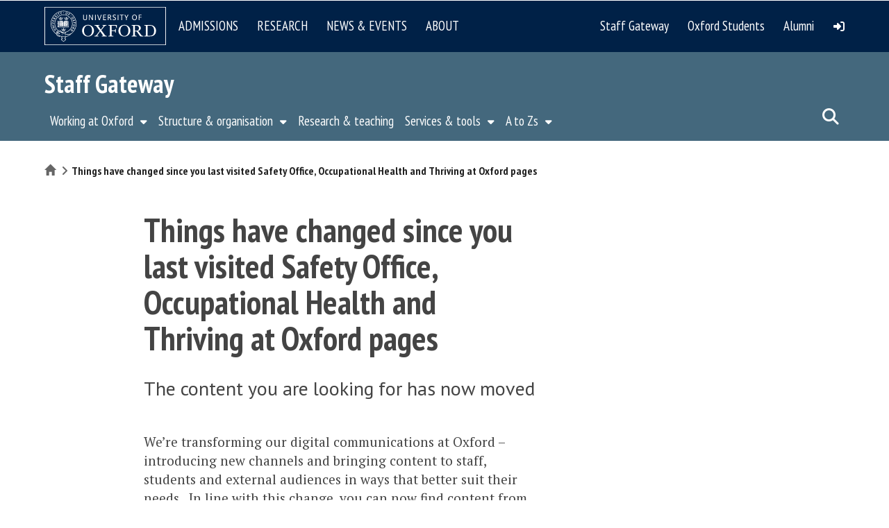

--- FILE ---
content_type: text/html; charset=utf-8
request_url: https://www.google.com/recaptcha/api2/anchor?ar=1&k=6Lckj5oUAAAAAFbwDc85voUVR2n2fpicV5KOLBEd&co=aHR0cHM6Ly9zdGFmZi53ZWIub3guYWMudWs6NDQz&hl=en&type=image&v=TkacYOdEJbdB_JjX802TMer9&theme=light&size=normal&anchor-ms=20000&execute-ms=15000&cb=tij0ln2s0t11
body_size: 45890
content:
<!DOCTYPE HTML><html dir="ltr" lang="en"><head><meta http-equiv="Content-Type" content="text/html; charset=UTF-8">
<meta http-equiv="X-UA-Compatible" content="IE=edge">
<title>reCAPTCHA</title>
<style type="text/css">
/* cyrillic-ext */
@font-face {
  font-family: 'Roboto';
  font-style: normal;
  font-weight: 400;
  src: url(//fonts.gstatic.com/s/roboto/v18/KFOmCnqEu92Fr1Mu72xKKTU1Kvnz.woff2) format('woff2');
  unicode-range: U+0460-052F, U+1C80-1C8A, U+20B4, U+2DE0-2DFF, U+A640-A69F, U+FE2E-FE2F;
}
/* cyrillic */
@font-face {
  font-family: 'Roboto';
  font-style: normal;
  font-weight: 400;
  src: url(//fonts.gstatic.com/s/roboto/v18/KFOmCnqEu92Fr1Mu5mxKKTU1Kvnz.woff2) format('woff2');
  unicode-range: U+0301, U+0400-045F, U+0490-0491, U+04B0-04B1, U+2116;
}
/* greek-ext */
@font-face {
  font-family: 'Roboto';
  font-style: normal;
  font-weight: 400;
  src: url(//fonts.gstatic.com/s/roboto/v18/KFOmCnqEu92Fr1Mu7mxKKTU1Kvnz.woff2) format('woff2');
  unicode-range: U+1F00-1FFF;
}
/* greek */
@font-face {
  font-family: 'Roboto';
  font-style: normal;
  font-weight: 400;
  src: url(//fonts.gstatic.com/s/roboto/v18/KFOmCnqEu92Fr1Mu4WxKKTU1Kvnz.woff2) format('woff2');
  unicode-range: U+0370-0377, U+037A-037F, U+0384-038A, U+038C, U+038E-03A1, U+03A3-03FF;
}
/* vietnamese */
@font-face {
  font-family: 'Roboto';
  font-style: normal;
  font-weight: 400;
  src: url(//fonts.gstatic.com/s/roboto/v18/KFOmCnqEu92Fr1Mu7WxKKTU1Kvnz.woff2) format('woff2');
  unicode-range: U+0102-0103, U+0110-0111, U+0128-0129, U+0168-0169, U+01A0-01A1, U+01AF-01B0, U+0300-0301, U+0303-0304, U+0308-0309, U+0323, U+0329, U+1EA0-1EF9, U+20AB;
}
/* latin-ext */
@font-face {
  font-family: 'Roboto';
  font-style: normal;
  font-weight: 400;
  src: url(//fonts.gstatic.com/s/roboto/v18/KFOmCnqEu92Fr1Mu7GxKKTU1Kvnz.woff2) format('woff2');
  unicode-range: U+0100-02BA, U+02BD-02C5, U+02C7-02CC, U+02CE-02D7, U+02DD-02FF, U+0304, U+0308, U+0329, U+1D00-1DBF, U+1E00-1E9F, U+1EF2-1EFF, U+2020, U+20A0-20AB, U+20AD-20C0, U+2113, U+2C60-2C7F, U+A720-A7FF;
}
/* latin */
@font-face {
  font-family: 'Roboto';
  font-style: normal;
  font-weight: 400;
  src: url(//fonts.gstatic.com/s/roboto/v18/KFOmCnqEu92Fr1Mu4mxKKTU1Kg.woff2) format('woff2');
  unicode-range: U+0000-00FF, U+0131, U+0152-0153, U+02BB-02BC, U+02C6, U+02DA, U+02DC, U+0304, U+0308, U+0329, U+2000-206F, U+20AC, U+2122, U+2191, U+2193, U+2212, U+2215, U+FEFF, U+FFFD;
}
/* cyrillic-ext */
@font-face {
  font-family: 'Roboto';
  font-style: normal;
  font-weight: 500;
  src: url(//fonts.gstatic.com/s/roboto/v18/KFOlCnqEu92Fr1MmEU9fCRc4AMP6lbBP.woff2) format('woff2');
  unicode-range: U+0460-052F, U+1C80-1C8A, U+20B4, U+2DE0-2DFF, U+A640-A69F, U+FE2E-FE2F;
}
/* cyrillic */
@font-face {
  font-family: 'Roboto';
  font-style: normal;
  font-weight: 500;
  src: url(//fonts.gstatic.com/s/roboto/v18/KFOlCnqEu92Fr1MmEU9fABc4AMP6lbBP.woff2) format('woff2');
  unicode-range: U+0301, U+0400-045F, U+0490-0491, U+04B0-04B1, U+2116;
}
/* greek-ext */
@font-face {
  font-family: 'Roboto';
  font-style: normal;
  font-weight: 500;
  src: url(//fonts.gstatic.com/s/roboto/v18/KFOlCnqEu92Fr1MmEU9fCBc4AMP6lbBP.woff2) format('woff2');
  unicode-range: U+1F00-1FFF;
}
/* greek */
@font-face {
  font-family: 'Roboto';
  font-style: normal;
  font-weight: 500;
  src: url(//fonts.gstatic.com/s/roboto/v18/KFOlCnqEu92Fr1MmEU9fBxc4AMP6lbBP.woff2) format('woff2');
  unicode-range: U+0370-0377, U+037A-037F, U+0384-038A, U+038C, U+038E-03A1, U+03A3-03FF;
}
/* vietnamese */
@font-face {
  font-family: 'Roboto';
  font-style: normal;
  font-weight: 500;
  src: url(//fonts.gstatic.com/s/roboto/v18/KFOlCnqEu92Fr1MmEU9fCxc4AMP6lbBP.woff2) format('woff2');
  unicode-range: U+0102-0103, U+0110-0111, U+0128-0129, U+0168-0169, U+01A0-01A1, U+01AF-01B0, U+0300-0301, U+0303-0304, U+0308-0309, U+0323, U+0329, U+1EA0-1EF9, U+20AB;
}
/* latin-ext */
@font-face {
  font-family: 'Roboto';
  font-style: normal;
  font-weight: 500;
  src: url(//fonts.gstatic.com/s/roboto/v18/KFOlCnqEu92Fr1MmEU9fChc4AMP6lbBP.woff2) format('woff2');
  unicode-range: U+0100-02BA, U+02BD-02C5, U+02C7-02CC, U+02CE-02D7, U+02DD-02FF, U+0304, U+0308, U+0329, U+1D00-1DBF, U+1E00-1E9F, U+1EF2-1EFF, U+2020, U+20A0-20AB, U+20AD-20C0, U+2113, U+2C60-2C7F, U+A720-A7FF;
}
/* latin */
@font-face {
  font-family: 'Roboto';
  font-style: normal;
  font-weight: 500;
  src: url(//fonts.gstatic.com/s/roboto/v18/KFOlCnqEu92Fr1MmEU9fBBc4AMP6lQ.woff2) format('woff2');
  unicode-range: U+0000-00FF, U+0131, U+0152-0153, U+02BB-02BC, U+02C6, U+02DA, U+02DC, U+0304, U+0308, U+0329, U+2000-206F, U+20AC, U+2122, U+2191, U+2193, U+2212, U+2215, U+FEFF, U+FFFD;
}
/* cyrillic-ext */
@font-face {
  font-family: 'Roboto';
  font-style: normal;
  font-weight: 900;
  src: url(//fonts.gstatic.com/s/roboto/v18/KFOlCnqEu92Fr1MmYUtfCRc4AMP6lbBP.woff2) format('woff2');
  unicode-range: U+0460-052F, U+1C80-1C8A, U+20B4, U+2DE0-2DFF, U+A640-A69F, U+FE2E-FE2F;
}
/* cyrillic */
@font-face {
  font-family: 'Roboto';
  font-style: normal;
  font-weight: 900;
  src: url(//fonts.gstatic.com/s/roboto/v18/KFOlCnqEu92Fr1MmYUtfABc4AMP6lbBP.woff2) format('woff2');
  unicode-range: U+0301, U+0400-045F, U+0490-0491, U+04B0-04B1, U+2116;
}
/* greek-ext */
@font-face {
  font-family: 'Roboto';
  font-style: normal;
  font-weight: 900;
  src: url(//fonts.gstatic.com/s/roboto/v18/KFOlCnqEu92Fr1MmYUtfCBc4AMP6lbBP.woff2) format('woff2');
  unicode-range: U+1F00-1FFF;
}
/* greek */
@font-face {
  font-family: 'Roboto';
  font-style: normal;
  font-weight: 900;
  src: url(//fonts.gstatic.com/s/roboto/v18/KFOlCnqEu92Fr1MmYUtfBxc4AMP6lbBP.woff2) format('woff2');
  unicode-range: U+0370-0377, U+037A-037F, U+0384-038A, U+038C, U+038E-03A1, U+03A3-03FF;
}
/* vietnamese */
@font-face {
  font-family: 'Roboto';
  font-style: normal;
  font-weight: 900;
  src: url(//fonts.gstatic.com/s/roboto/v18/KFOlCnqEu92Fr1MmYUtfCxc4AMP6lbBP.woff2) format('woff2');
  unicode-range: U+0102-0103, U+0110-0111, U+0128-0129, U+0168-0169, U+01A0-01A1, U+01AF-01B0, U+0300-0301, U+0303-0304, U+0308-0309, U+0323, U+0329, U+1EA0-1EF9, U+20AB;
}
/* latin-ext */
@font-face {
  font-family: 'Roboto';
  font-style: normal;
  font-weight: 900;
  src: url(//fonts.gstatic.com/s/roboto/v18/KFOlCnqEu92Fr1MmYUtfChc4AMP6lbBP.woff2) format('woff2');
  unicode-range: U+0100-02BA, U+02BD-02C5, U+02C7-02CC, U+02CE-02D7, U+02DD-02FF, U+0304, U+0308, U+0329, U+1D00-1DBF, U+1E00-1E9F, U+1EF2-1EFF, U+2020, U+20A0-20AB, U+20AD-20C0, U+2113, U+2C60-2C7F, U+A720-A7FF;
}
/* latin */
@font-face {
  font-family: 'Roboto';
  font-style: normal;
  font-weight: 900;
  src: url(//fonts.gstatic.com/s/roboto/v18/KFOlCnqEu92Fr1MmYUtfBBc4AMP6lQ.woff2) format('woff2');
  unicode-range: U+0000-00FF, U+0131, U+0152-0153, U+02BB-02BC, U+02C6, U+02DA, U+02DC, U+0304, U+0308, U+0329, U+2000-206F, U+20AC, U+2122, U+2191, U+2193, U+2212, U+2215, U+FEFF, U+FFFD;
}

</style>
<link rel="stylesheet" type="text/css" href="https://www.gstatic.com/recaptcha/releases/TkacYOdEJbdB_JjX802TMer9/styles__ltr.css">
<script nonce="LORhRLMOP-jJBTOYtAQVbA" type="text/javascript">window['__recaptcha_api'] = 'https://www.google.com/recaptcha/api2/';</script>
<script type="text/javascript" src="https://www.gstatic.com/recaptcha/releases/TkacYOdEJbdB_JjX802TMer9/recaptcha__en.js" nonce="LORhRLMOP-jJBTOYtAQVbA">
      
    </script></head>
<body><div id="rc-anchor-alert" class="rc-anchor-alert"></div>
<input type="hidden" id="recaptcha-token" value="[base64]">
<script type="text/javascript" nonce="LORhRLMOP-jJBTOYtAQVbA">
      recaptcha.anchor.Main.init("[\x22ainput\x22,[\x22bgdata\x22,\x22\x22,\[base64]/[base64]/MjU1Ok4/NToyKSlyZXR1cm4gZmFsc2U7cmV0dXJuKHE9eShtLChtLnBmPUssTj80MDI6MCkpLFYoMCxtLG0uUyksbS51KS5wdXNoKFtxVSxxLE4/[base64]/[base64]/[base64]/[base64]/[base64]/[base64]/[base64]\\u003d\\u003d\x22,\[base64]\\u003d\x22,\x22ZMOLw7fCvBDCm8Ktw5vCnTnCthoHw7/[base64]/Dg0pRwo9Dwo3Dl8Kyw77Cjh9Gw7TCucOtE8Kcw7vCqcOqw6gkRDozHMObdcObNgM9wpoGA8OPwq/Drx87LR3Cl8Kcwq5lOsK1fEPDpcKkKFh6wol1w5jDgHXCmElAAz7Cl8KuE8KUwoUIWSBgFTwKf8Kkw4FVJsOVOcKXWzJJw4rDi8KLwpQGBGrClQHCv8KlEhVhTsKBBwXCj0HCiXl4dwUpw77CocK3wonCk13DkMO1woIgM8Khw63CtmzChMKfVMKtw58WKcKdwq/[base64]/YTvCiVHDmsOdw77CplrClcKkwoxQwqtBwq8dwpVQfcO7Z2fChsO5ZVFZDsKBw7ZWW3cgw48RwrzDsWF/X8ONwqIuw6NsOcOxS8KXwp3DlsKqeHHChxjCgVDDpsOcM8KkwpInDirClQrCvMObwpPCqMKRw6jCunDCsMOCwo7Dt8OTwqbCvcOMAcKHT2Q7OBnCu8ODw4vDlQxQVDR2BsOMBxolwr/DlQbDhMOSwrXDk8O5w7LDhDfDlw8Fw4HCkRbDukU9w6TCqcKEZ8KZw7zDvcO2w48bwrFsw5/Cqn0+w4d/w6NPdcK1wqzDtcOsDsKwwo7Cgy3ChcK9wpvCisKhanrClcOpw5kUw6Vsw68pw5Mdw6DDoVzCs8Kaw4zDsMKJw57DkcOkw4F3wqnDgTPDiH46wqnDtSHCocOYGg9iVBfDsG7CnmwCD11dw4zCvMKNwr3DusKjPsOfDAEQw4Z3w6JOw6rDvcKOw51NGcO1bUs1DsOHw7I/w5IhfgtQw6EFWMOtw7QbwrDCnsKWw7I7wrvDvMO5asO/OMKoS8KWw6nDl8OYwoMHdxwOZVIXNMKKw57DtcKTwprCuMO7w5hvw648H1cuTBzCkyFUw6sPE8OGwrfCvwfDucKHUDvCh8KBwqDCl8KADsO5w4nDhsODw5fCumLCp2wswrHCg8KHwrNsw7kpwqrCg8KKw4wMZcKOCsOabMKSw6nCulgqSnwxw5/[base64]/DjX5BLykmcMO9wr1nEg1WG8OCw6XDqMObUsKqw5FZBAEpKsOrw50JHMKlw7rDoMKNHMKrABd4w6zDomzDkMODCCTCr8KXbE1yw5fDvVHCvhvDi3VKwq11wppZw6khwp/[base64]/[base64]/DsSbDlSpGGFkES8KOwovDrcKiUmDDu8KiY8OCF8O4w73ChxcrdiVuwozCgcO9woVEwq7DskzCrgTDrk8BwrLCm1/DnxTCqWwow6soCVlewpLDhBXDp8ODw5PCpTLDpsOwDsOgMsKkw4kOUVEZw600w6RhbjTDqirClFnDi2zCu3XCjsOoMsOaw7d1wonDiE3ClsK6wqNRw5LDuMOeUVRwIsO/MsK4wqELwoUrw7gVahbDpxzDvsO0cjrCosOwfUNow6tNacOqw7UTw6g4cUo8wpvDvBTDnGDCoMOlPsKCGEDDoGpkSsKuwr/DjsO9w7fDmy1oIF3DhUzDlsK7w4nDjhjDsGHCqMOGbgDDglTDlnbDmTbDomrDgsKgw6kec8K/Y3XCq39vJzbChcKbw4cfwrcjZcOSwqRQwqfCl8Omw6EEwrDCkMKiw63Ch27DkxkGwrHDlDHCkRsbD3RMbWwrwr1kB8OYwoJ5wqZPwrHDoU3Di2xIDgtrw5XCgMO7Dh06wqrDnsKjwobCh8KYLxbCpcK+FUvCqGvChn3DjcOMw7vCvAN/wq8hfBBUFcK7eXfDg3YNc0HDssKawqzDgMKccGXDmcOJw6pxLMKqw7bDocOBwrnCp8KoKMOzwplPw40YwrvCk8KKwrXDqMKNwp7DssKPworChEJhEj7CgMOWXMOxBGJBwrdUwrXCtMKWw6rDiR/DmMK3wofDnkFiGFEDCkHCsUHDrsOYw4ZuwqQyDMKrwqfCssOyw6Z7w5dxw4MYwqxdw6ZEOsOwGsKLNcOTX8Kyw7QoVsOudMONwr/DpTXCnMKTL3XCt8Oyw7dEwod8eW9QTwvDlmBRwq3CpsOKZkEzw5TCrgfDv39OWMKoAFpbPCUFLsKrf2tjP8OEcsOWWkfDo8O2Z2bDpcOgwr97QGHCscKIwp3Dhm7DiWHDi1ZKw6XCiMK5LcOYd8Kzf1/[base64]/DssKZw7HDgBcrwqTCsnzDl8OAICRFw7tlccOVw4lYV8OpdcOwBcKnwonCg8O6woMCLcOTw4UpF0bDiAguYH7DjglSR8KKH8OrZXE1w5gFwozDrsOcGMOWw5zDjMO6ecOvd8O0XsKQwp/[base64]/w6VkMsK0w5EvTcONXB7CnEXCr1zCpQTCjAPCrj9DVMOAcMKiw68FPQoQMcK/wqzCpy5of8Kjw6M3M8KdaMOzwqgBwoU7wqQYw4/DhWDChcObO8KUPMONRSnDmsKUw6INWG3Dh2k6w4xSw6/DhFo3w5cTWmBrdEXCqSoeBMKWCcK1w6ZtfsOTw77CmMKYwoMpJjvCn8Kiw5HDj8KVfsKkIiR/bWVkwqtfw5pxw6RlwoHDhB7Cu8OMw4ItwrxKCMOTKF3CtzlUwq/DnMO9wonChAvCnlsHa8K0cMOeesOibcKEMEHCnAJdNy4pYGfDlQ4CwrXCisO2bcK7w7VeRsOwdcKXDcKMDWVkEWdYET/Cs1kFwpAqw63DvnUpQsKDw73CpsKSIcKdwo9WPx9UL8ODw43DhxLCpTPCmcOgQkNJwqwjwrNBTMKYaRvCo8OWw5TCvyXCokphw4/DtWnDizjCsR1OwqzCqsK+wo8+w5szfcKwKGzCmMKAPsOLw47DsAsHw5zDpsK1P2o5WsK3Zzs9XcOrXUfDocK3w4rDtGduNTEAw57Cs8O+w4ppw63DsVXCryBEw7zCulRFwrYQaTgEblnCo8KMw43Cs8KSw58uOgXCsSNcwr1/EcKGT8Knw4/CiDBTWgLCuVjDk2YRw68Tw6LDtRZiI0cAaMKow75SwpZbwqMYw6DDjhvCoArDmMKbwqHDtyEQaMKQworCjxc+Z8K8w6vDhsKsw5/Ctk7CkEtkdsOkNsKnIMKQw4bDkMKdPFlYwrrCkMOLIH9pHcKGITfCjUAPwph6dVVQWsOERG7Dj0vCvsO4KMOkAlXCknNzb8Otf8OTw5rCoGY2ZsKIwoDDtsKGw7nDu2ZBw4YmbMKLwo8GKF/[base64]/Cn8OCDsOeGsKlwoBqEcKHwq4Swr/Ds8KNbR5HdMOMNcOtw53Dl1QAw7kLwqfCv1fDigx1eMKpwqMXwqAiGAbDi8OuVhrDg3pNfcKcE2TDvCLCtWTDuj1MIcKJC8K0wqjDs8KUw7LCvcKoSsKnwrLCt1PCizrDqxVjw6Fvw6Bww4l9fMKWwpLDm8OTHcOrwr7CjC7Ck8O1VsOCw43CksO/w5HDncOHw4lVwpV0w654RiHDgg3Dnik6UcKOYcOYYcKgw6zDkQRmw7sJYRrDkT8Bw4c9AQXDm8OZwpvDrMKDwp7DtxJFw7vCkcOwAcOow79bw7c8L8Oiwo5pA8KqwozDl2vCncKIwo3CrQEsHcOAwqkTYhDDgsOOKWTDt8KOLUNcLC/Di1TDr0xuw7FYbsKHdsKcw5vCtcKoWEDDqcOGwoPDnsKvw5lrw6dEYsKKwrHCp8KTw57DqEHCuMKceRl1VWvChsOuwr1mIR4Lw6PDnGdvW8KEw6kKEMKyHRTCuQvCmHjCgmI1DjzDh8OCwrtAH8OyCjzCg8KlElVywq/[base64]/DnnvCrsKXRMO0PBsvO8KDwohVwrfCgynDmcOWVsOldS/[base64]/DhcK4wobDgTrDhDB1wqXDoBHCnsOIwrXDkMO6M8KBw6PDoMKYEQcKO8Orw77DtkBzwqrDqULDt8KnF1/DrFhSVmNpw7TCtFfCvcKUwp/DiEN3wqQPw65awqERWUfDsinDgMK3w4DDr8KpGsKqWH5hYSrDn8OJEQrCvEYNwpnDs1VMw5USOXFOZQBfwpDCpcKAISQqwrXDnH5iw7oAwoLCqMO/[base64]/DtXdDwqfChsKdMMOaUcKfGC7CiMKuXcOZYlcLw6kIwp3CrcOXG8KcEMOdwonCgB/CpVpZw6DDlCHCqDpswo/DuwYOw44JVkURwqUxw6FSXVjDmwzDpcKQw47ChDjCrMKGEsK2GUBWOsKzE8Omw6TDk0TCjcO+EsKIFWHClsKVwojCs8KHMgvDkcO/VsOXw6BJwoLDt8KawqjDvMOtZA/CqV7CvcKmw4obwq7CrcOrZxozIksUwqnCvURtOQ7CoQI1w4/Dr8Knw5YWJcOKw6dyw4tcwpYzTTPCgMKFwptYWcKJwoUGUsK8wp88wpzCgiA7MMOAw6PDlcObw45mwpnDmTTDqCY4MRgcTmvDu8O4w5VpUB4Sw6zDtsOFw6TCnkvDmsOMdG0vwpXCgmItRcK5wrLDp8O1K8O5HsKfwo3DgE1TO1/DixXDg8Oiw6XDn1fCisKSBTvCnsOdw4s8eyrCo3XDqF7Do2zCkAcSw4PDqztFYDE2SMKRbEcXAjzDjcKEb0dVS8OJKMK4wqNZw6xnbsKpXHsfwq/[base64]/w67CmSTDs0jCm8KOw4gaw7N+fsKuwq3CowHDgVDDiX7DjXTDpxzCtW/[base64]/Dv8Odwp3CoXojI8OtasOpdHhcL8Kww5gqwp3DtBdMwoNuwqgewoHDgBZPBj1OMcK1wpHDuxjCs8K8wqrCoizDtmbDnHVEwoHDijNBwqHDqBoec8ORFUwyGMK3WcKSJi3DqsKLMsOZwprDicK+GU1WwoBKMEtSw7kGw6/DlsOHw43DlB7Di8Kcw5B8Y8O0dkPCj8OpcWZ8wrvChW7CqsKvOMKiW150ZznDusO0w6XDknTCtQrDmcOMwqsCDsKxwpnCpjvDjjJJw5c0UcKWw5LCkcKRw7/[base64]/CjsK7wqcvwp3DtsOdwpTCtcKaTG/[base64]/w7gQPFw+SkvCpk7Dt1sOwpTDgB3Do8KxJ2hiecK0wqbDk3jCkCwfIxzDosOXwogxwpVUHsKaw7PDisKpwrHDuMKWwpDCu8O+fcO5wpnDhn7CpsKww6BUesKgeHErwrnDicOAw43Cpl/CnXtdwqbDoU1fw6hCw4HCncOnBirCp8Ofw4ZYwq/[base64]/DvEnDgMKVwoRsGU03S1xiw4Zuw7hPwoXDn8Krw4fClAfClytKSMKDw4c5MULCvcOrwqtfKzQbw6AObcO/dwnCuzQ5w5HDri3CsGo5JlYNByXDsQguwrDDpcOoOE11NsKCwpRJRMKnw4nDqk04D0IdSMOGQMKuw4rDhcOnwolRw6zDnhfCu8KOwpE/[base64]/Ds0I9csOkwrNYw7rCi8KVwp/[base64]/ChmlCFcK7H1haJh/Ch8O3wpIkw7LCqMKGDlnDsgk3fcO0wqJZw7kpwpI5wqjCu8K6Mk3CoMKJwpzCiGHCtMK6WcKxwrpBw5LDhk/CmcKJAMKFX1hDA8OBwqzDpnITY8OnQcKWwpQ+HMKpPwYYGMOIDMOjw5PDtAVKEG8uw7fCmsKfVVHDt8K6w4DDugDDo1/DjATDqSM0wprChsKxw5fDtHQtAXFdwrxvYMOJwpowwrXDpRLDphbDv356TSjCnsKHw5XDscODfwLDv37CtlXDpgbCk8KfXcKiNMKowrhxKcKbw5JQQMK2wo4fcsOzw4E1b1xDXlzCqcOHShTCqzfDiWXChRjDrlYyIcOOSVcKw5/DqMOzw4dswpgPC8OgR27Dmw7DjsOxwqt2RFPDmcOxwrMkd8OEwonDtMK+aMOgwqPCpCIBwrzDsEFbAsO6woTCmMOIGsK0IsOVwpUPesKAw5hWdsO4w6PDtxDCt8K7BnDClMKMWMOOEcOYw5vDvcOVSR/DpcO4wrvCtsOdfMOhwprDo8OEw5xkwpMkBiMaw4FmU3opQXrCmFfDusOaJcKDYsO0w505FMOHL8ONw5wywpPDj8OlwqzDg1HDmsOcC8OxPDZIZz/DnsOKGcOqw6HDvMKYwrNbw5PDkSs8IWzClTcdWmlQH04Tw5IkEcO3wrlNABzCojjDucOnw454wpJtCMKJGmjDpSpxeMKWckBrw5TClsKTYsKcQSZRw49+VXrCp8OGP1/CggtkworCisK5w7k6w5/[base64]/[base64]/Ds8OYBmbDkhRoKlwSFsOcB8KIUMOhw43DqxrDq8OFw7vDmmcaPwh/w4rDl8ODA8OZZ8KRw5oUw4LCqcKhfcO/wpEowpTDnjpFGzhfwp/Dt14FFcO0w5ogwrXDrsOHQhhyIcKsOQTDpmbDk8OpWMKHBETCocKKwrrClRHCjsKPNUQ4wqUoHl3CpyQXwpZ7eMKFwpBFIcODcQfDh2pqwq8Gw5DDpWUrw50UIMKaTGnCoFTCkVJ7e0pCwpcywobCvUUnwp19w7k7XW/[base64]/KW/DlsOGw68tYDARLyvDhcKywpjDpDJZw71mw6kReBHCj8Ojw5nChcKRwqQebMKIwrHDiX7Dt8KrRzsNwpnCuzIEGMOrw6cTw6Y0TMKEYSRZQ1BFw6VjwpjChxkLw4zDiMOFD3vDo8KNw5XDpsO/wqXCvsKuwpB3wphFw4rDvFl3wpDDqBY2w4fDkcKowopiw4TCrQQuwprCpDzCgsOVwqBWwpQkd8KoMzE8w4TDnD7CoW7Cr3rDv1XCh8KkIEJewokvw6vCvDbDkMObw64KwqhLIcOMwr/DjsKEwofCrjgmwqvDq8O6HyIHw57CtjZ8N1J9w4vCuXQ5KF7CiQrClE3CucOCwqbClnDDjVvCisK6J1RRwojDuMKRwo7DvsO0C8KAwrYoRDzDnxo1wpnDpGAvSsKIcMKZTA/CncOVPsOxeMOWwptMw7rClHPClcOceMKQYMK0wqIdIsOIw6lTwoTDr8KAb2EIT8Kjw4o8WMO+cGrCt8KgwoVLYcOIw5/CvxbCqhsewp0zwrVXS8KFbsKoZBHDh3R+ecK+wrXDvcKaw7HDnMKaw53ChQXDtWHCnMKewpjCmMKdw5/DgyvDhsOERMOcWFTCj8KpwojDrsOHw6DDncOTwrMPZsKMwpxRdiIEwoAuwqQkK8KqwpTDk1jDjcKRwpTCkcOYPQFQwoEzwqLCqcKFwo8YO8KeLXDDgcO4woTCqsOtwo7CqCPDhzbCqcOew47DocOEwoUbwptTPcORw4cUwoxJXMOawoQLUMK4w65rSsKuwolOw6czw4/CvFTCsC3DoHLCv8O6asKCw5sNw6/DqMOiJ8KfHCZZIMK7fQN5f8OGMMKUVMOQMcOSwrvDg2zDhcKGw7bCrQDDhit2WjzChis7w6tMw4w4wo/CqTrDsUrDn8KZCsK2wq1PwqHDksK4w6zDukJmU8K/[base64]/[base64]/[base64]/DCnDl1rCjsOQw5rCt3Ynw4LDgsKGRMKvecOKwqk/aGQ9w5nDvsOowoUPTRTDh8KdwozDhn0Tw73CtMO1Ul/[base64]/ClivDkMK1w5Y/fsOxwrtAZMKid8Ksw4EWw4vDscK4WzHCosKdw7HCk8O+w6bCo8OAcQsEw6IEfnbCtMKUwrjCu8OnwpfDn8Krw5TDgDLCnGQVwrLDucO/PApdeiHDgSRUw4bCn8KIwo3CqU/CrcKuw4Fuw43CgMOzw59LWMOfwo3CunjDvjvDjUZYKxfCj08ZcDQAwoVqb8OMZyMLXFTDicOnw6dbw7pGw7DDgQLDlEzDqcKmwrbCkcKqwowlJMOyScOVCXNiDMKUw4zCmRpKHXrDksK0WXDCj8Kvw7Qqw5TCjj/CiXrCkmjClUvCscOAR8KgfcOLFsO8JsKpCn17w5MhwrVcfcOpC8OWDg8hwrTCj8OBwrjCpzc3w4VewpHDpsOqwpIwFsKpw5/DoB3Cq2rDpsK1w4NNRMKmwqYpw4rDksOEwrbCpBDDoR0HKsOYwpl6U8KdTcKvTGhRR3xew7/DqsK3E2kdfcOawowCw7w/w5YyGDJQRDNSVcKAcMKWw6rDk8KZw4/ClGXDosOfKsKmD8KcKcKsw4nDpcKZw7zCvW7CsiEnGwtgUmHDicOGXcO1HcKOJMKbwqgyOWQCWnLCjh7Cqk9JwonDmXpQccK0wrjDlcKGw4Fow4dHw5jDrsORwpjChsOPPcK5wonDicKQwpIJcDrCssKgw7TCrcO+N33Dq8O3wovDg8KSDR3DuhIOwoJ9HsKOwp/DsSxfw6UJVMOMQn5gbElhw47DuE42JcOlQ8KxBEoQfWpRNMOsw6LCoMKHbMKuCWh3DV3CnTkYXhjCgcK/wrfChWjDtl/DtMO0wpzCiX7DhwDCjsKXF8KoEMKGwp3CtcOCGsKTeMO0wp/[base64]/DkEYJw4vCncKbwqJywqJPDMO5w6nCqsKlJcOLG8K8wr/[base64]/w7jDojhOwobClsKUw4bCkCPCjzZuA0nCgcK8w5ZbYWldVMOaw4PDpD3DgQN0ZwvDnMKHw5nChsO/[base64]/BExGLMKWwpfDv8OdLsOXOcOuwoc+BsKMw77DpsKqJCJbw7DCsAt9ez9uw4XCpMKWC8KySErCkU0+w59EEnDDuMOPw4lZJmNhL8O7wpwzU8KjF8KrwrVAw5tdQBnCjlNYwoPCsMKOMW45w6M5wqw2SMKUw5XCr1rDpcOreMOiwonCiBhrLh/[base64]/fsKZw4gYw6kbYsK2w4JZw5wbwq7CvMO7GS3DrC3Co8O4w5PCvld8LsOyw7DDvCg6ClTDnXEewrUUV8O5wqNNAXjCmMKTCyFqw4JgYsO2w5bDksKyMMK+U8Klw5nDlcKIcSRvwp4de8KcQsOkwo/[base64]/DlD0Rw4PDgsK0w4wEdz3CpE3CqcKEwppgw53DmcKow5PCqlbCusKXwqPDvMK+w6wNEx7Cry/DiwAbIEHDokQ9w4w/w4nDmkHCl0bCqsKjwoDCvn0XwpTCucKpwoo/W8OQwo5ANxHDr08/WcK2w7ASw5rCncO7wrjDosOzJzHCmsKmwq7CtRnDhMOwIcOBw6TCi8KdwrvChy0dJ8KQYXZ4w4JCwrRQwqYlw7Fcw5fDhVgoIcO4wrBUw7JdNy0nwpDDownDicKXwr7CpxLDvMOfw4LDkcO8Y3wQOGdsHFQbLMO3w4/Dh8Kvw5hvLXwkH8KTwpYIQX/[base64]/[base64]/[base64]/LWN+RsO7dSYfWcONwo5FLcOYH8O3T8OkajPDiE9yEcKpwrRMwr3DnMOuwo7DgMKNSwJ0wqlbD8OgwrrDqsOMCsKFG8OXw51lw4Now57DkXPCmsKbFUsZcEjDh2TCo2A8WiR8RWDClhTDvWHDrsObQipbccKcw7bDhFLDlEDDqcKTwrDCtcOgwrlhw6pbGF/Du0fDvR7DuAfDmQPCnMOEOMK/[base64]/FcOqV8KEw7csD8Kew6zDgUMsGiTCkx5SwpsJwq7CjwvDpyxSw49ZwoTCknvCuMKOUcOAwo7CqDNSwpfDkVFsTcKEfFwSwqpXwosEw4MCwpRLdMK3PsOKXMOLfsOWAcO2w5PDmnXDoH7CqMKPwqrDp8KqVTnDqBgNw4rCp8OEwpTDlMKDPDg1wphAw6/DiQwPOcKfw67CuBk1woJyw6hpacOCwr/DiiI0QkoFFcK/[base64]/[base64]/CsMKQT8Okwo3DjMKdFiXDu8KpLi/Co8KQwrPCssK3woZpY8KWwqRrJQHCo3fCn2nCisKWWsKIA8OXZGtYwqPDnihywojCsyh4cMO9w6FpLnkswoTDssOkJsK1NRc3VWzDlsKUwoxgw5zDrG3CiX/Dgz7CpFJ8wr3Cs8Ozw403fMOkw4/CgsOHw5c6d8OtwrvCn8KQE8OpQ8OzwqBfMAluwq/Dp37CkMOEW8OXw6InwoxVQ8OzL8OMw7U2wp12WSrDtR1qw5PCqQEIw7MNMjnDmcKYw4HCoVvCjTloQ8OZUyfCr8O2wprCtMOLwpzCrkI+PsK6wpowUQvCi8KTwp4sGS0CwprCusKBEsOHw6VbcQbCrMOiwpo7w7NGEMK/w5rDrcO8wpnDrsO5RlXDvWRwDUnDiWVDUyg3IsOKw6cPYcKtYcKpYsOiw7wcZ8K1wqEUNsK2fcKrIlouw6/Cg8KxdMOjQWIXBMOyOsO+wo7CgmQCcgxEw7dywrHCgcKQw4MvIMOuOsO/wrEVw7DCnsKPwql+bsKKTcONN2PCgsKKw7Iew5NzH05GSsKUwoorw5oRwrkMWsKvwpExwrxLN8OHMsOnw6dCwojChHvCgcK/[base64]/wrxkw4rDsMOtRcO7w6vDpDwcw6fDoMORNF/CtMKzw4DDqDwlJXZqwoMvJMKMCTrCmhjCs8KFKsKMXsOpwr7DrlLCtcO0dsKYworDpsKZO8ONwoZtw7fDrwB/asO2wopMPgrCtlzDiMKewoTCu8Onw6pLwr/CgxtCEsOdw7J5w7hgw6lqw5fDvMKRK8KIwrPDkcKPb2EeRwzDl05pKcORwpsHfzYrVWDCsHnDvsK6w5QXGcKvw5wDYsOVw7jDjMK0W8K2w6kwwotpwpTCokzCiTDDmsO6OcOgcsKrwonDsVNfanEiworCncOFfMO4woQ5GcOxUyHCnsKGw6fChkDCusKww6/CnMO8E8OwVjxXR8KlBTgDwqNcw53Dszp4wqJqw40kbiXDj8Kuw54kM8K/[base64]/w5zDmz0cwpljwp4wwohdwrrCu1PDoHLCmkhRw6XDvcOMwonDjljCnMO7w7vCu1rCkhrCnx7DjcOGA0fDih/DgsOAwr/CmcO+HsK1XMKtIMOmHcOew4nCicOMwqjDjkMiNgcNVndfdMKFW8Oww7XDo8Kqwp9Awq/DqFE3O8KWUCxPBsOgUU5qw4E9wrU5A8Kaf8O4DsKjLsOcJMKuw4gCVXDDsMOOw7IgYcKIwoZqw5DDjnjCucObw7zDjcKqw5HCmMKxw7gTw4pJdcOowoJKdgnDvsKbAsKUw6ciwr/Crn3CpMKow43DtADCr8KLSDkcw5rDuj8QWSNxZx8OUg9fwoPCmnEoDMOZWsOuOyYAOMKBw6TCm2FyWlTClS8VS1g/K3jCv0vDhhPDlSHCgcKIXMOSEcK+D8KpF8OrQiY8aBx1XsKVFWAyw4DCkcOnRMKgwrlsw5cXw53DmsOJwrs4wp7DjmfCmsOsA8K/[base64]/[base64]/w6AZIjgrwpTDucOgNHnCjxNUDcKhDV5bfsOJw7rCl8O9woMlLMKCMHY6A8KYVsOgwod4csKgTCfCicK1wrrDkMOOKMOtRwLDrsKEw5vCvxbDkcKOw79/[base64]/DnhfCkMK9VE/Cm0zCuwM6RMO8QVkEe03DsMO1w5sLwrETU8Ouw5HCtkrDhcOQw7wgw7rCukLDok4YZxzCkEkpUsK6LMKzJMOMasOXOMOdUz7DusK9HMOAw5zDkcK6JcKlw7dgKE/[base64]/CsMKEU8OEwrnDqmDDgMK1QMKAaMK4wrVTw4DDj3JYw6nDksOqw73Dj17DrMOFQsK2JkVSPz83XR9bw6ddUcKoGMOFw6DCusKYw4bDhTHDqMKbUXLCuFnDosOxwpFpFAoZwqN6woNnw5LCpMKJw6XDq8KIIMOlA2YSwqwPwqIKwpUQw7HDocOQfQ/[base64]/w6sFWBDCs8KjwoM4wp5DOUpRw7s4O8KUw7nDvXAFZMOVeMOMBcKkwrvCisOSQ8K6ccKlw4TCj37DqgTCgGLCqcKiwoHDtMKgGmHDmGVMS8OYwoPDkWN6fidwOG8OScKnwpNfM0MDOhE/w4Y0w49QwoYzSsOxw5MbIMKTw5B7wpDDncO2NnEQeTbDuT5Jw5XCmcKkFjkhwop4c8OCw6fChXHDtTk2w7szFMOlNsKmI2jDgSXDj8Orwr7DoMK3WCcNdHFUw4w1w5ouw6XDucO5Ak/[base64]/DgiPCicOED8KcMhliw7rDt2TCh2J6wpLCsMOTCMOtBMOGwojDo8KuQU9APnLCgsOBIhjDjsK1BsKCaMK0TALCpkRwwo/Dnz7Dg3vDmycAwoXDk8KBwozDpB9MXMO6w50vMy4qwqlww5oTL8Opw4EpwqFMAEF5woxpTMKdw4LDusObwrUfEsOMwqjDqcOOwpAzChrCrcK8aMKRRxnDugw4woTDpDnCtShdwpHChcKeV8K+BD/CgcK2wooHcsOuw67Dljd+wqkDY8OwQsOtw5zDlMOZM8OZwoteFsODY8OsO1dfwrjDixrDtADDmA/Cp0TCnixNQndEcn1uw7TDqsOow65fesO6PcOWwqPDlS/[base64]/CnypPw5rDgMKVwogYVQbCnlFfFcK3wprCkDfCvVbCjsKdbcKGwrtCGMKTMS8Iwrl+XcOnKTY5wrXCuzVtW1h/w5nDmGAYw5klw6kWVHYsbsO7w6Bww4N1c8KAw5kYasKUAcK/ah/DrsOGOyhgw7zCpcOJbh4MHW/DrMOVw5hOJxViw7E+wqnDmsKhW8Ozw59kwpbDrHPCjcO0wrnDv8K7B8OMZMOawp/CmcKBE8OgN8KjwqTDhGHDl2bCr2xeEzDDgsO/wpzDuA/[base64]/Dt0gEw7zDssOGwqB3I8KxK8OYw7dRwqPCjgPCosKsw5vCpMOVwp99w7/Dr8KURyJ9w5TCrMKMw5APccOTaCYGw7QabGzDl8OTw49bf8O/dThZw6bCjmomUFJgLsO/wpHDg31Kw4IBZsKPC8ObwojDo2jCnwzCkcOhUcK2STfCuMOqwpbCpVI8wrFSw7Q6M8Kmwp1hZRfCvlEHVDhXa8KEwqHCozhpUEMswqrCtsKuYsOVwofDqELDlEjCicOBwo0dXm9Zw6kgMcKuK8KBw73DqVkWfMKzwp8VXsOmwqzDgEvDq2jCoHcEd8OSw441wo8FwrN/aF/[base64]/CvcK9TkBGwoDCusKUw5IhSzjDssKvw5TCh2h8w4vDk8KeABRhV8OOOsOJw4XDqR3DisOqwp/CkcOBOsOuS8KdLMKWw4LDrWXDp29Wwr/DtV4ODTlywrIMcXIBwozCqVXDq8KADsOOacO4bMOVwqfCscKdYsO9wozCv8ONesOFwqnDn8OVI37CkgnDgX3ClCcjVVZGwqLDl3DCmMOBw5/[base64]/RCXDscKZdFTDh8K4wqlfRsOEw6/[base64]/[base64]/Du8Olw57Dml3Cj8KVZsKHwozClsK0YyjDssK/wp7CphvCtyYWw6jDk0UvwoBLbRPCiMKYwpfDoHDCjU3CvsKSwoFNw4tLw6s8wo1ewpnDkz4wU8OAZMO3wr/CjzVqwrlmw5cLc8OFwqjCrm/CgMKdAMKgTsKcw4rCjwrDtgUfwpTDhcOpwoQxwoFkwqrCjsOPUF3DiWFTQkzCimrDnSzCnzgSAB/Ct8KFISt4worDmnXDqcOVI8KTNWh5X8ORQcKIw7vCg3HDmsKeBsKsw7vChcKfwo5dPHrDs8KZw5UOwprCmsO/[base64]/DkQHDnAlQw484w6YFwojDiHV6w4pQaMKGJhsZcQ/DmcK4fC3DvMKiw6NXwq1cw6/ChcOew6EpUcO9w6AkWynDmMKuw44dwoM/U8KSwopDD8KfwofDhk3DpHDCtsO7w5wHSngqw6VzUMK7bXQEwp8RCMKcwqXCpyZLG8KcWcKSVsKgMsOWaTLDtnDDicKvdsKBBFl0w7AiIz/DjcK3wrYsfMKoMcK9w7DDrgbCuD/DhVlJKsKYZ8KXwpvDkW7CvDdlb3jDqxImw6dWw7l5w7HCj27DgMOzPD/DlsOiwrx7GsKTwobDpWbChMKIwqpWw5F0RcO9esOAYMOgVsKRAcKiQ0DCpxXCiMO/[base64]/KMO/WT3CicKiwq3DhMK8w7oGwqhZIj7CkCLDiB9dwoTDikMEKWrDr3dmTAcOw6bCjsKUw697wo3CkMOsMMKDAMKiK8OVZmRSw5nDujPChkzDvCbCth3Du8KfDsKRflMlXhIIMMKHw69Jw4M5f8KJwo/Cq04NXRQUw5fClAQTVAzCvWoVwpHCgBUuEcKkOcOowq/CmVdtwqRvw5bCusO7w5/Chj00w5l2wrFswoXDtTR2w5o9KSQVwqoQCcOTw7rDjXsOw7kSGsOCwpPCrMOowpDCp0BeT3QnGBvCp8KXSzfCsDE9ccK4C8O/wow+w7DChcOvCGdtQMKcX8O2Q8Ozw6MNwrLDnMOIDsK3IsKhwo8xRjIuwoY/wrVJJiExLwzCo8O7ZRPCicKGwr7DriXDpMKow5bCqRdMCDkTw47CrsO3OW1Fw51vOX8RIAfCjS4+wo7DscOsEkJkTUMwwr3CqBLDmUHChcOFw7/[base64]/DqEpfwqYLXsK2cnd0w5AowqPDrsK4wqwLblMSw60uT1DCicKrHRM+fBNJS1NvZxd0wrNWwpbCtS4Rw50NwoU8wosAw54/w5M+w6UewoTDtzLCtzJkw43DuGJlDUMaeVwfwpV/LWdcTWXCrMO7w7nDqUTDo3vDgh7CuXgQI2Z2Z8OowpbDtSJse8Ocw5t1w7HDuMORw5howrxYA8KWGsKtCxPDssOFw5kudMKBwoFSw4HCi2zCqsOcGTrCj2I2aQLCisOkQsKVwpoIw7bDtcKAw5TCmcO1DcOkwpAC\x22],null,[\x22conf\x22,null,\x226Lckj5oUAAAAAFbwDc85voUVR2n2fpicV5KOLBEd\x22,0,null,null,null,0,[21,125,63,73,95,87,41,43,42,83,102,105,109,121],[7668936,332],0,null,null,null,null,0,null,0,1,700,1,null,0,\[base64]/tzcYADoGZWF6dTZkEg4Iiv2INxgAOgVNZklJNBoZCAMSFR0U8JfjNw7/vqUGGcSdCRmc4owCGQ\\u003d\\u003d\x22,0,1,null,null,1,null,0,1],\x22https://staff.web.ox.ac.uk:443\x22,null,[1,1,1],null,null,null,0,3600,[\x22https://www.google.com/intl/en/policies/privacy/\x22,\x22https://www.google.com/intl/en/policies/terms/\x22],\x22nwGgweS7mVxh8yMRdMkAHycihk8q6ZkvoDBhkwRxBmw\\u003d\x22,0,0,null,1,1763190994582,0,0,[134,77,36],null,[240,130,181],\x22RC-Baz68rHJDfKwGw\x22,null,null,null,null,null,\x220dAFcWeA6f6riNhnzFuS0F72IGmNwJN1zu_zprZxuNtrVnDtI35rj3HejhDOfd4L-EdP63ZieBtgQ0gSBZ1k8gYYMmB2TpAXPaLw\x22,1763273794576]");
    </script></body></html>